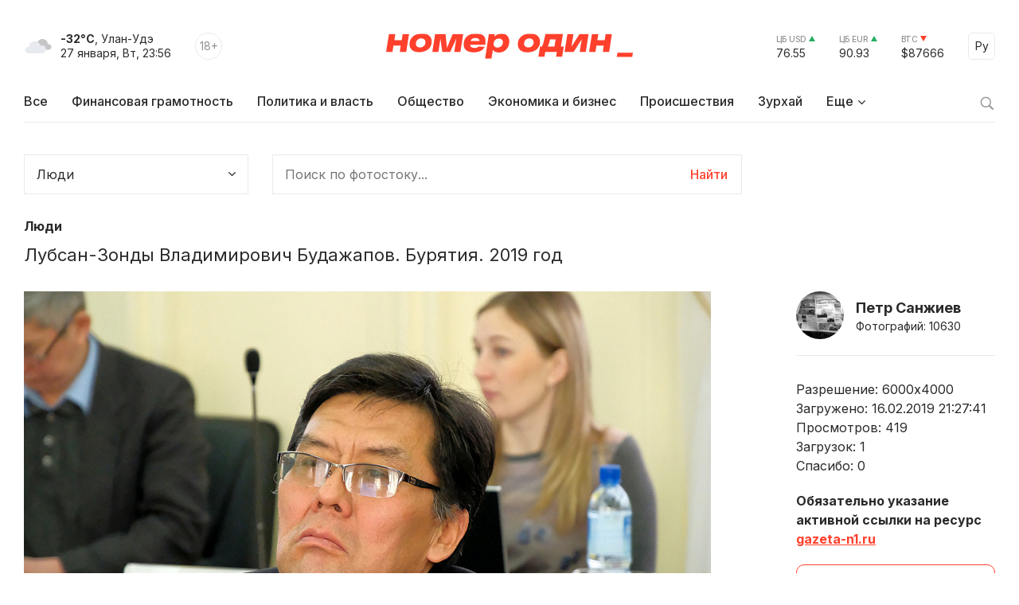

--- FILE ---
content_type: text/html; charset=windows-1251
request_url: https://gazeta-n1.ru/stock/lyudi/72043/
body_size: 10561
content:

<!doctype html>
<html class="no-js" lang="ru">
<head>
  <meta charset="utf-8">
  <meta name="viewport" content="width=device-width, initial-scale=1">
  <meta http-equiv="Content-Type" content="text/html; charset=windows-1251" />
  <meta http-equiv="Content-Language" content="ru" />

  
  <meta property="og:type" content="website">
  <meta property="og:locale" content="ru_RU" />
  <meta property="og:title" content="Номер Один - Новости Бурятии и Улан-Удэ сегодня"/>
  <meta property="og:url" content="https://gazeta-n1.ru/stock/lyudi/72043/"/>
  <meta property="og:image" content="https://gazeta-n1.ru/images/n1-logo-1000.jpg"/>
  <meta property="og:image:secure_url" content="https://gazeta-n1.ru/images/n1-logo-1000.jpg"/>
  <meta property="og:image:width" content="977"/>
  <meta property="og:image:height" content="977"/>
  <meta property="og:description" content="" />
  <meta property="fb:app_id" content="1472448409714082"/>
  <meta name="description" content="" />
  <meta name="keywords" content="Газета Номер один, Номер один  улан-удэ, Номер один в Бурятии, Номер один свежий номер, новости улан-удэ, новости Бурятии, новости Байкал, нитернет газета, бурятия" />
  <meta name="author" content="Номер один" />

  <meta name="twitter:card" content="summary_large_image">
  <meta name="twitter:site" content="@Gazeta_n1" />
  <meta name="twitter:creator" content="@Gazeta_n1" />
  <meta name="twitter:title" content="" />
  <meta name="twitter:description" content="" />
  <meta name="twitter:image" content="https://gazeta-n1.ru/images/n1-logo-1000.jpg">

  <link rel="image_src" href="https://gazeta-n1.ru/images/n1-logo-1000.jpg"/>
  <link rel="shortcut icon" type="image/x-icon" href="/favicon.ico" />

  <link rel="manifest" href="/site.webmanifest">
  <link rel="apple-touch-icon" href="/apple-touch-icon.png">

  <link rel="preconnect" href="https://fonts.googleapis.com">
  <link rel="preconnect" href="https://fonts.gstatic.com" crossorigin>
  <link href="https://fonts.googleapis.com/css2?family=Inter:wght@100;200;300;400;500;600;700;800;900&display=swap" rel="stylesheet">

  <link rel="stylesheet" href="/js/owl-carousel/assets/owl.carousel.min.css">
  <link rel="stylesheet" href="/js/owl-carousel/assets/owl.theme.default.min.css">

  <link rel="stylesheet" href="/css/normalize.css">
  <link rel="stylesheet" href="/css/main-111.css">

  <script src="https://cdnjs.cloudflare.com/ajax/libs/jquery/3.6.0/jquery.min.js" integrity="sha512-894YE6QWD5I59HgZOGReFYm4dnWc1Qt5NtvYSaNcOP+u1T9qYdvdihz0PPSiiqn/+/3e7Jo4EaG7TubfWGUrMQ==" crossorigin="anonymous" referrerpolicy="no-referrer"></script>
    <script src="https://yastatic.net/share2/share.js"></script>

  <meta name="theme-color" content="#fafafa">

  <!-- <script src="https://api-maps.yandex.ru/2.1/?apikey=c92b450e-de6c-45b9-bccb-0c9caea3efc7&lang=ru_RU&coordorder=longlat" type="text/javascript"></script> -->

  <script type="application/ld+json">
  {
    "@context" : "http://schema.org",
    "@type" : "Organization",
    "name" : "Номер один Улан-Удэ - Новости Бурятии",
    "url" : "https://gazeta-n1.ru/",
    "sameAs" : [
      "https://vk.com/gazetano",
      "https://www.facebook.com/%D0%9D%D0%BE%D0%BC%D0%B5%D1%80-%D0%9E%D0%B4%D0%B8%D0%BD-514197535414861/",
      "https://twitter.com/Gazeta_n1",
      "https://www.youtube.com/channel/UCcR5iSYURtWqyvofJ5-c6Pw",
      "https://ok.ru/nomerodi"
    ]
  }
  </script>

  <meta http-equiv="Content-Type" content="text/html; charset=windows-1251" />
<link rel="canonical" href="http://gazeta-n1.ru/news/72043/" />
<link href="/bitrix/cache/css/s1/v2021/page_b2cb682035b086ce78871ab62524554f/page_b2cb682035b086ce78871ab62524554f_v1.css?1758773151892" type="text/css"  rel="stylesheet" />
<link href="/bitrix/cache/css/s1/v2021/template_a8c394e0491dcd59c771416fbc743994/template_a8c394e0491dcd59c771416fbc743994_v1.css?17587730691734" type="text/css"  data-template-style="true" rel="stylesheet" />
<script  src="/bitrix/cache/js/s1/v2021/template_d1629b785434826b16272c03c048055c/template_d1629b785434826b16272c03c048055c_v1.js?17587730593347"></script>
<script type="text/javascript">var _ba = _ba || []; _ba.push(["aid", "a175210431526b1c8af4608cc9784cb5"]); _ba.push(["host", "gazeta-n1.ru"]); (function() {var ba = document.createElement("script"); ba.type = "text/javascript"; ba.async = true;ba.src = (document.location.protocol == "https:" ? "https://" : "http://") + "bitrix.info/ba.js";var s = document.getElementsByTagName("script")[0];s.parentNode.insertBefore(ba, s);})();</script>


  <title>Лубсан-Зонды Владимирович Будажапов. Бурятия. 2019 год</title>
</head>

<body>

  
  <div class="wrapper">
    <div class="content">
                  <div class='HeaderBanner'>
            </div>
            <div class='HeaderBannerFixed'>
            </div>
    </div>
    <div id="headerFake"></div>
    <div id="header">
      <div class="content">
      <div class="Header">
        <div class="HeaderMobileMenu">
          <a href="javascript:void(0);" class="HeaderMobileMenu__Toggle"></a>
          <div class="MainMenuMobile">
            <div class="content">


<div class="MainMenuMobile__Cols clearfix">
  <div class="MainMenuMobile__Col">
    <div class="MainMenuMobile__Item">
      <a href="/news/"><b>Все новости</b></a>
    </div>
    <div class="MainMenu__Item">
      <a href="/projects/finansovaya-gramotnost/">Финансовая грамотность</a>
    </div>
    
    <div class="MainMenuMobile__Item">
      <a href="/news/politics/">Политика и власть</a>
    </div>
    <div class="MainMenuMobile__Item">
      <a href="/news/society/">Общество</a>
    </div>
    <div class="MainMenuMobile__Item">
      <a href="/news/business/">Экономика и бизнес</a>
    </div>
    <div class="MainMenuMobile__Item">
      <a href="/news/incidents/">Происшествия</a>
    </div>
    <div class="MainMenuMobile__Item">
      <a href="/news/culture/">Культура</a>
    </div>
    <div class="MainMenuMobile__Item">
      <a href="/news/sport/">Спорт</a>
    </div>
  </div>
  <div class="MainMenuMobile__Col">
    <div class="MainMenuMobile__Item">
      <a href="/projects/"><b>Проекты</b></a>
    </div>
    <div class="MainMenuMobile__Item">
      <a href="/tests/">Тесты</a>
    </div>
    <div class="MainMenuMobile__Item">
      <a href="https://uulen.gazeta-n1.ru/" target="_blank">Словарь</a>
    </div>
  </div>
  <div class="MainMenuMobile__Col">
    <div class="MainMenuMobile__Item">
      <a href="/zurkhay/"><b>Зурхай</b></a>
    </div>
    <div class="MainMenuMobile__Item">
      <a href="/afisha/"><b>Афиша</b></a>
    </div>
    <div class="MainMenuMobile__Item MainMenuMobile__Item--active">
      <a href="/stock/"><b>Фотосток</b></a>
    </div>
    <div class="MainMenuMobile__Item">
      <a href="/archive/"><b>Архив газеты</b></a>
    </div>
    <div class="MainMenuMobile__Item">
      <a href="/contacts/"><b>Контакты</b></a>
    </div>
  </div>
</div>
            </div>
            <div class="MainMenuMobile__Bottom">
              <div class="content">
                <div class="MainMenuMobile__BottomCols">
                  <div class="MainMenuMobile__BottomCol">
                    <div class="Currency Currency--up">
                      <div class="Currency__Title">ЦБ USD</div>
                      <div class="Currency__Value">76.55</div>
                    </div>
                    <div class="Currency Currency--up">
                      <div class="Currency__Title">ЦБ EUR</div>
                      <div class="Currency__Value">90.93</div>
                    </div>
                    <div class="Currency Currency--down">
                      <div class="Currency__Title">BTC</div>
                      <div class="Currency__Value">$87666</div>
                    </div>
                                      </div>
                  <div class="MainMenuMobile__BottomCol">
                    <div class="MainMenuMobile__Search">
                      <div class="MainMenuMobile__SearchForm">
                        <form action="/search/" method='GET'>
                          <input class="MainMenuMobile__SearchInput" type="text" name="q" value='' placeholder="Поиск" />
                          <button type="submit" class="MainMenuMobile__SearchButton">Найти</button>
                        </form>
                      </div>
                    </div>
                  </div>
                </div>
              </div>
            </div>
          </div>

        </div>
        <div class="HeaderLeft">
          <div class="HeaderWeather">
            <div class="HeaderWeather__Icon">
                            <img src="/img/icon-weather-5.svg" alt="дымка" />
            </div>
            <div class="HeaderWeather__Text">
              <strong>-32°C</strong>, Улан-Удэ<br />
              <nobr>27 января, Вт, 23:56</nobr>
            </div>
          </div>
          <div class="HeaderAge">18+</div>
        </div>
        <a href="/" class="HeaderLogo">Номер один</a>
        <div class="HeaderRight">
          <div class="Currency Currency--up">
            <div class="Currency__Title">ЦБ USD</div>
            <div class="Currency__Value">76.55</div>
          </div>
          <div class="Currency Currency--up">
            <div class="Currency__Title">ЦБ EUR</div>
            <div class="Currency__Value">90.93</div>
          </div>
          <div class="Currency Currency--down">
            <div class="Currency__Title">BTC</div>
            <div class="Currency__Value">$87666</div>
          </div>
          <div class="Language">
            <a href="javascript:void(0);" class="Language__Toggle">Ру</a>

<div id="translate">
<div id="google_translate_element"></div><script type="text/javascript">
function googleTranslateElementInit() {
  new google.translate.TranslateElement({pageLanguage: 'ru', layout: google.translate.TranslateElement.InlineLayout.SIMPLE, autoDisplay: false, gaTrack: true, gaId: 'UA-63379552-1'}, 'google_translate_element');
}
</script>
<script type="text/javascript" src="//translate.google.com/translate_a/element.js?cb=googleTranslateElementInit"></script>
</div>

          </div>
        </div>
      </div>


<div class="MainMenu">
  <div class="MainMenu__Items">
    <div class="MainMenu__Item">
      <a href="/">Все</a>
    </div>

    <div class="MainMenu__Item">
      <a href="/projects/finansovaya-gramotnost/">Финансовая грамотность</a>
    </div>

    <div class="MainMenu__Item">
      <a href="/news/politics/">Политика и власть</a>
    </div>
    <div class="MainMenu__Item">
      <a href="/news/society/">Общество</a>
    </div>
    <div class="MainMenu__Item">
      <a href="/news/business/">Экономика и бизнес</a>
    </div>
    <div class="MainMenu__Item">
      <a href="/news/incidents/">Происшествия</a>
    </div>
    <div class="MainMenu__Item">
      <a href="/zurkhay/">Зурхай</a>
    </div>
    <div class="MainMenu__Item MainMenu__Item--parent">
      <a href="javascript:void(0);">Еще</a>
      <div class="MainMenu__Subitems">

    <div class="MainMenu__Item">
      <a href="/news/culture/">Культура</a>
    </div>
    <div class="MainMenu__Item">
      <a href="/news/sport/">Спорт</a>
    </div>

        <div class="MainMenu__Subitem">
          <a href="/projects/">Проекты</a>
        </div>
        <div class="MainMenu__Subitem">
          <a href="/afisha/">Афиша</a>
        </div>
        <div class="MainMenu__Subitem MainMenu__Subitem--active">
          <a href="/stock/">Фотосток</a>
        </div>
        <div class="MainMenu__Subitem">
          <a href="/tests/">Тесты</a>
        </div>
        <div class="MainMenu__Subitem">
          <a href="https://uulen.gazeta-n1.ru/" target="_blank">Словарь</a>
        </div>
        <div class="MainMenu__Subitem">
          <a href="/archive/">Архив газеты</a>
        </div>
        <div class="MainMenu__Subitem">
          <a href="/contacts/">Контакты</a>
        </div>
      </div>
    </div>
  </div>
  <div class="MainMenu__Search">
    <a href="javascript:void(0);" class="MainMenu__SearchIcon"></a>
    <div class="MainMenu__SearchForm">
      <form action="/search/" method='GET'>
        <input class="MainMenu__SearchInput" type="text" name="q" value='' placeholder="Поиск" />
        <button type="submit" class="MainMenu__SearchButton">Найти</button>
      </form>
    </div>
  </div>
</div>      </div>
    </div>
    <div class="content">


    </div>

<div class="content">


<form id="search-form-stock" class="StockSearch" action="/stock/" method="get">
  <input type="hidden" name="tags" value="" />
  <input type="hidden" name="how" value="r" />
  <div class="StockSearch__Fields">
    <div class="StockSearch__Field">
      <div class="Select">
        <select name="SECTION_ID"> 
          <option value="">Все категории</option>
                      <option value="478"  >Архитектура</option>
                      <option value="484"  >Бизнес и финансы</option>
                      <option value="534"  >Государственные службы</option>
                      <option value="479"  >Дети</option>
                      <option value="533"  >Документы</option>
                      <option value="532"  >Дороги</option>
                      <option value="485"  >Еда и напитки</option>
                      <option value="480"  >Животные</option>
                      <option value="527"  >Жилищное хозяйство</option>
                      <option value="530"  >Здания и виды</option>
                      <option value="486"  >Здоровье и медицина</option>
                      <option value="487"  >Компьютеры и связь</option>
                      <option value="488"  >Красота и мода</option>
                      <option value="489" selected >Люди</option>
                      <option value="529"  >Магазины и торговля</option>
                      <option value="490"  >Музыка</option>
                      <option value="483"  >Наука и технологии</option>
                      <option value="491"  >Образование</option>
                      <option value="492"  >Площади и памятники</option>
                      <option value="493"  >Погода</option>
                      <option value="476"  >Политика</option>
                      <option value="481"  >Праздники</option>
                      <option value="475"  >Природа и пейзажи</option>
                      <option value="494"  >Происшествия и криминал</option>
                      <option value="495"  >Промышленность и ремесла</option>
                      <option value="477"  >Путешествия и отпуск</option>
                      <option value="496"  >Религия</option>
                      <option value="531"  >Сельское хозяйство</option>
                      <option value="497"  >События</option>
                      <option value="482"  >Спорт</option>
                      <option value="498"  >Транспорт и перевозки</option>
                  </select>
      </div>
    </div>
    <div class="StockSearch__Field">
              <div class="SearchPage__Input">
          <input type="text" class="Input" name="q" value="" size="15" maxlength="50" placeholder="Поиск по фотостоку..." />
          <button name="s" type="submit" class="SearchPage__Button">Найти</button>
        </div>
          </div>    
  </div>  
</form>






<div class="StockDetail__Section">
	<a href="/stock/lyudi/">Люди</a>
</div>
<h1 class="StockDetail__Title">Лубсан-Зонды Владимирович Будажапов. Бурятия. 2019 год</h1>

<div class="StockDetailCols">
	<div class="StockDetailCols__Main">
		<div class="StockDetail__Image">
            <img src="/upload/resize_cache/iblock/61b/870_575_0/61b7864940b88e6af22b48415fd46aff.JPG" alt="Лубсан-Зонды Владимирович Будажапов. Бурятия. 2019 год" title="Лубсан-Зонды Владимирович Будажапов. Бурятия. 2019 год"/>
		</div>

		            <div class="Tags">
        <div class="Tags__Title">Теги</div>
                  <a href="/stock/?tags=лубсан-зонды владимирович будажапов" class="Tags__Item">лубсан-зонды владимирович будажапов</a>
                  <a href="/stock/?tags= лубсан-зонды будажапов" class="Tags__Item"> лубсан-зонды будажапов</a>
                  <a href="/stock/?tags= бурниисх" class="Tags__Item"> бурниисх</a>
                  <a href="/stock/?tags= 2019 год" class="Tags__Item"> 2019 год</a>
                  <a href="/stock/?tags= будажапов" class="Tags__Item"> будажапов</a>
                  <a href="/stock/?tags= бурятия" class="Tags__Item"> бурятия</a>
                  <a href="/stock/?tags= buryatia" class="Tags__Item"> buryatia</a>
              </div>
    
	</div>
	<div class="StockDetailCols__Right">
		<div class="StockDetail__Author">
						<a href="/stock-author/48361/" class="StockDetail__AuthorImg" style="background: url('/upload/resize_cache/iblock/f02/150_150_2/f02075ee0c21c7c883a8cac7c2c33080.JPG') no-repeat center center;"></a>
			<div class="StockDetail__AuthorText">
				<a href="/stock-author/48361/" class="StockDetail__AuthorName">Петр Санжиев</a>
				<div class="StockDetail__AuthorStat">Фотографий:&nbsp;10630</div>
			</div>
		</div>

    <div class="StockDetail__Meta">
    	<div>Разрешение:&nbsp;6000x4000</div>
    	<div>Загружено:&nbsp;16.02.2019 21:27:41</div>
    	<div>Просмотров:&nbsp;<span class="views-count">419</span></div>
    	<div>Загрузок:&nbsp;<span class="downloads-count">1</span></div>
    	<div>Спасибо:&nbsp;<span class="likes-count">0</span></div>
    </div>

    <div class="StockDetail__Copyright">Обязательно указание активной ссылки на ресурс <a class="link--red" href="http://gazeta-n1.ru">gazeta-n1.ru</a></div>
    
    <div class="StockDetail__Buttons">
    	<a href="javascript:void(0);" class="likes Button Button--icon-left Button--icon-like" data-variant-id="72043">Спасибо!</a>
    	<div class="download Button Button--accent Button--icon-left Button--icon-download" data-variant-id="72043" data-file-id="151292">Скачать бесплатно</div>
    	<div class="download-link"></div>
    </div>

	</div>
</div>

<script>
var poll_voted = $.cookie('stock_poll_voted_72043');

//	if (jQuery.type(poll_voted) === 'undefined') { 
	console.log('Bind');
	$('.likes').bind( "click", function(e) {
		e.preventDefault();
		var variant_id = $(e.currentTarget).data('variant-id');
		console.log(variant_id);
		$.post( "/ajax/stock_like/", { variant: variant_id }).done(function( data ) {
			if(data.result) {
				console.log(data);
				var total_likes = data.likes;
				$('.likes-count').html(total_likes);
				$.cookie('stock_poll_voted_72043', '1769529390', {expires: 365, path: '/'});
				ShowConfirmation ('Мы рады, что Вам пригодилась наша работа!');
			}
		});
		$('.likes').unbind();
		return false;
	});
//	} else {
//	}
</script>
  
<script>
// var poll_voted = $.cookie('stock_poll_voted_72043');

//	if (jQuery.type(poll_voted) === 'undefined') { 
	console.log('Bind');
	$('.download').bind( "click", function(e) {
		$this = $(this);
		e.preventDefault();
		var variant_id = $(e.currentTarget).data('variant-id');
		var file_id = $(e.currentTarget).data('file-id');
		console.log(variant_id);
		$.post( "/ajax/stock_download/", { variant: variant_id, file: file_id }).done(function( data ) {
			if(data.result) {
				console.log(data);
				var total_downloads = data.downloads;
				var file_path = data.file_path;
				if (total_downloads>0){
					$('.downloads-count').html(total_downloads);
					$this.hide();
					$('.download-link').html('<a href="/download/" class="Button">Сохранить файл</a>');
					//$('.download-link').html(file_path); 
					ShowConfirmation ('Если Вам понравилась эта работа, не забудьте поблагодарить автора!');
				}
			}
		});
		$('.download').unbind();
		return false;
	});
//	} else {
//	}
</script>


<h2>Похожие фотографии</h2>

<div class="Stock__Items">
        	<a href="/stock/sport/157129/" title="Зоригто Бороев (в красном, слева) и Борис Баршуев (в синем, справа) на турнире памяти Олега Алексеева. Улан-Удэ. 2025 год" class="Stock__Item">
            <div class="Stock__ItemImg">
                                <img src="/upload/resize_cache/iblock/8f7/375_255_2/v29bcgyc31klagagt4l86h9hrdlaqer6.JPG" alt="Зоригто Бороев (в красном, слева) и Борис Баршуев (в синем, справа) на турнире памяти Олега Алексеева. Улан-Удэ. 2025 год" title="Зоригто Бороев (в красном, слева) и Борис Баршуев (в синем, справа) на турнире памяти Олега Алексеева. Улан-Удэ. 2025 год"/>
            </div>
            <div class="Stock__ItemTitle">
                Зоригто Бороев (в красном, слева) и Борис Баршуев (в синем, справа) на турнире памяти Олега Алексеева. Улан-Удэ. 2025 год            </div>
            <div class="Stock__ItemStat">
                <span><i class="fa fa-eye" aria-hidden="true"></i>&nbsp;28</span>
                <span><i class="fa fa-thumbs-o-up" aria-hidden="true"></i>&nbsp;0</span>
                <span><i class="fa fa-download" aria-hidden="true"></i>&nbsp;0</span>
            </div>
        </a>
            	<a href="/stock/sport/157126/" title="Зоригто Бороев (в красном, слева) и Борис Баршуев (в синем, справа) на турнире памяти Олега Алексеева. Улан-Удэ. 2025 год" class="Stock__Item">
            <div class="Stock__ItemImg">
                                <img src="/upload/resize_cache/iblock/724/375_255_2/8x28c29toybczrs32wmnjbwhx15dkxer.JPG" alt="Зоригто Бороев (в красном, слева) и Борис Баршуев (в синем, справа) на турнире памяти Олега Алексеева. Улан-Удэ. 2025 год" title="Зоригто Бороев (в красном, слева) и Борис Баршуев (в синем, справа) на турнире памяти Олега Алексеева. Улан-Удэ. 2025 год"/>
            </div>
            <div class="Stock__ItemTitle">
                Зоригто Бороев (в красном, слева) и Борис Баршуев (в синем, справа) на турнире памяти Олега Алексеева. Улан-Удэ. 2025 год            </div>
            <div class="Stock__ItemStat">
                <span><i class="fa fa-eye" aria-hidden="true"></i>&nbsp;29</span>
                <span><i class="fa fa-thumbs-o-up" aria-hidden="true"></i>&nbsp;0</span>
                <span><i class="fa fa-download" aria-hidden="true"></i>&nbsp;0</span>
            </div>
        </a>
            	<a href="/stock/sport/157125/" title="Борис Баршуев (в синем, слева) и Зоригто Бороев (в красном, справа). Турнир памяти Олега Алексеева. Улан-Удэ. 2025 год" class="Stock__Item">
            <div class="Stock__ItemImg">
                                <img src="/upload/resize_cache/iblock/d91/375_255_2/68u4upfhs66u77wsfbygipv9syqugm2x.JPG" alt="Борис Баршуев (в синем, слева) и Зоригто Бороев (в красном, справа). Турнир памяти Олега Алексеева. Улан-Удэ. 2025 год" title="Борис Баршуев (в синем, слева) и Зоригто Бороев (в красном, справа). Турнир памяти Олега Алексеева. Улан-Удэ. 2025 год"/>
            </div>
            <div class="Stock__ItemTitle">
                Борис Баршуев (в синем, слева) и Зоригто Бороев (в красном, справа). Турнир памяти Олега Алексеева. Улан-Удэ. 2025 год            </div>
            <div class="Stock__ItemStat">
                <span><i class="fa fa-eye" aria-hidden="true"></i>&nbsp;23</span>
                <span><i class="fa fa-thumbs-o-up" aria-hidden="true"></i>&nbsp;0</span>
                <span><i class="fa fa-download" aria-hidden="true"></i>&nbsp;0</span>
            </div>
        </a>
            	<a href="/stock/sport/157124/" title="Борис Баршуев (в синем) и Зоригто Бороев (в красном). Турнир памяти Олега Алексеева. Улан-Удэ. 2025 год" class="Stock__Item">
            <div class="Stock__ItemImg">
                                <img src="/upload/resize_cache/iblock/8f0/375_255_2/jgflj703hf7fm1hkmc9rixdf6h7o1x5j.JPG" alt="Борис Баршуев (в синем) и Зоригто Бороев (в красном). Турнир памяти Олега Алексеева. Улан-Удэ. 2025 год" title="Борис Баршуев (в синем) и Зоригто Бороев (в красном). Турнир памяти Олега Алексеева. Улан-Удэ. 2025 год"/>
            </div>
            <div class="Stock__ItemTitle">
                Борис Баршуев (в синем) и Зоригто Бороев (в красном). Турнир памяти Олега Алексеева. Улан-Удэ. 2025 год            </div>
            <div class="Stock__ItemStat">
                <span><i class="fa fa-eye" aria-hidden="true"></i>&nbsp;21</span>
                <span><i class="fa fa-thumbs-o-up" aria-hidden="true"></i>&nbsp;0</span>
                <span><i class="fa fa-download" aria-hidden="true"></i>&nbsp;0</span>
            </div>
        </a>
            	<a href="/stock/sport/157123/" title="Борец-вольник Борис Баршуев (в синем, стоит спиной) борется с Зоригто Бороевым (в красном). Турнир памяти Олега Алексеева. Улан-Удэ. 2025 год" class="Stock__Item">
            <div class="Stock__ItemImg">
                                <img src="/upload/resize_cache/iblock/b2c/375_255_2/og3cmcu5cbo8fs7ls1t9bl7mddf1kx6c.JPG" alt="Борец-вольник Борис Баршуев (в синем, стоит спиной) борется с Зоригто Бороевым (в красном). Турнир памяти Олега Алексеева. Улан-Удэ. 2025 год" title="Борец-вольник Борис Баршуев (в синем, стоит спиной) борется с Зоригто Бороевым (в красном). Турнир памяти Олега Алексеева. Улан-Удэ. 2025 год"/>
            </div>
            <div class="Stock__ItemTitle">
                Борец-вольник Борис Баршуев (в синем, стоит спиной) борется с Зоригто Бороевым (в красном). Турнир памяти Олега Алексеева. Улан-Удэ. 2025 год            </div>
            <div class="Stock__ItemStat">
                <span><i class="fa fa-eye" aria-hidden="true"></i>&nbsp;27</span>
                <span><i class="fa fa-thumbs-o-up" aria-hidden="true"></i>&nbsp;0</span>
                <span><i class="fa fa-download" aria-hidden="true"></i>&nbsp;0</span>
            </div>
        </a>
            	<a href="/stock/sport/157118/" title="Сергей Бадмаев (слева, Иркутская область) и Бато Кырмыгенов (справа, Бурятия). Турнир памяти Олега Алексеева (Улан-Удэ, 2025 год)" class="Stock__Item">
            <div class="Stock__ItemImg">
                                <img src="/upload/resize_cache/iblock/e7a/375_255_2/u0yfiporwbge1us9wrupxwdca8svljud.JPG" alt="Сергей Бадмаев (слева, Иркутская область) и Бато Кырмыгенов (справа, Бурятия). Турнир памяти Олега Алексеева (Улан-Удэ, 2025 год)" title="Сергей Бадмаев (слева, Иркутская область) и Бато Кырмыгенов (справа, Бурятия). Турнир памяти Олега Алексеева (Улан-Удэ, 2025 год)"/>
            </div>
            <div class="Stock__ItemTitle">
                Сергей Бадмаев (слева, Иркутская область) и Бато Кырмыгенов (справа, Бурятия). Турнир памяти Олега Алексеева (Улан-Удэ, 2025 год)            </div>
            <div class="Stock__ItemStat">
                <span><i class="fa fa-eye" aria-hidden="true"></i>&nbsp;27</span>
                <span><i class="fa fa-thumbs-o-up" aria-hidden="true"></i>&nbsp;0</span>
                <span><i class="fa fa-download" aria-hidden="true"></i>&nbsp;0</span>
            </div>
        </a>
            	<a href="/stock/sport/157117/" title="Сергей Бадмаев (слева, Иркутская область) и Бато Кырмыгенов (справа, Бурятия). Турнир памяти Олега Алексеева (Улан-Удэ, 2025 год)" class="Stock__Item">
            <div class="Stock__ItemImg">
                                <img src="/upload/resize_cache/iblock/264/375_255_2/usmz27kkqcf5kjj005cthhhsa2yu8n1m.JPG" alt="Сергей Бадмаев (слева, Иркутская область) и Бато Кырмыгенов (справа, Бурятия). Турнир памяти Олега Алексеева (Улан-Удэ, 2025 год)" title="Сергей Бадмаев (слева, Иркутская область) и Бато Кырмыгенов (справа, Бурятия). Турнир памяти Олега Алексеева (Улан-Удэ, 2025 год)"/>
            </div>
            <div class="Stock__ItemTitle">
                Сергей Бадмаев (слева, Иркутская область) и Бато Кырмыгенов (справа, Бурятия). Турнир памяти Олега Алексеева (Улан-Удэ, 2025 год)            </div>
            <div class="Stock__ItemStat">
                <span><i class="fa fa-eye" aria-hidden="true"></i>&nbsp;22</span>
                <span><i class="fa fa-thumbs-o-up" aria-hidden="true"></i>&nbsp;0</span>
                <span><i class="fa fa-download" aria-hidden="true"></i>&nbsp;0</span>
            </div>
        </a>
            	<a href="/stock/sport/157115/" title="Бато Кырмыгенов (в синем, Бурятия) и Сергей Бадмаев (в красном, Иркутская область). Турнир памяти Олега Алексеева (Улан-Удэ, 2025 год)" class="Stock__Item">
            <div class="Stock__ItemImg">
                                <img src="/upload/resize_cache/iblock/5e0/375_255_2/x3gacbcjcu0ogy297c3js4v8u9x1lcwp.JPG" alt="Бато Кырмыгенов (в синем, Бурятия) и Сергей Бадмаев (в красном, Иркутская область). Турнир памяти Олега Алексеева (Улан-Удэ, 2025 год)" title="Бато Кырмыгенов (в синем, Бурятия) и Сергей Бадмаев (в красном, Иркутская область). Турнир памяти Олега Алексеева (Улан-Удэ, 2025 год)"/>
            </div>
            <div class="Stock__ItemTitle">
                Бато Кырмыгенов (в синем, Бурятия) и Сергей Бадмаев (в красном, Иркутская область). Турнир памяти Олега Алексеева (Улан-Удэ, 2025 год)            </div>
            <div class="Stock__ItemStat">
                <span><i class="fa fa-eye" aria-hidden="true"></i>&nbsp;28</span>
                <span><i class="fa fa-thumbs-o-up" aria-hidden="true"></i>&nbsp;0</span>
                <span><i class="fa fa-download" aria-hidden="true"></i>&nbsp;0</span>
            </div>
        </a>
            	<a href="/stock/sport/157114/" title="Бато Кырмыгенов (в синем, Бурятия) и Сергей Бадмаев (в красном, Иркутская область). Турнир памяти Олега Алексеева (Улан-Удэ, 2025 год)" class="Stock__Item">
            <div class="Stock__ItemImg">
                                <img src="/upload/resize_cache/iblock/2be/375_255_2/cuka1xed7jtpe4uefqrjrtxc3u072o72.JPG" alt="Бато Кырмыгенов (в синем, Бурятия) и Сергей Бадмаев (в красном, Иркутская область). Турнир памяти Олега Алексеева (Улан-Удэ, 2025 год)" title="Бато Кырмыгенов (в синем, Бурятия) и Сергей Бадмаев (в красном, Иркутская область). Турнир памяти Олега Алексеева (Улан-Удэ, 2025 год)"/>
            </div>
            <div class="Stock__ItemTitle">
                Бато Кырмыгенов (в синем, Бурятия) и Сергей Бадмаев (в красном, Иркутская область). Турнир памяти Олега Алексеева (Улан-Удэ, 2025 год)            </div>
            <div class="Stock__ItemStat">
                <span><i class="fa fa-eye" aria-hidden="true"></i>&nbsp;30</span>
                <span><i class="fa fa-thumbs-o-up" aria-hidden="true"></i>&nbsp;0</span>
                <span><i class="fa fa-download" aria-hidden="true"></i>&nbsp;0</span>
            </div>
        </a>
            	<a href="/stock/sport/157113/" title="Сергей Бадмаев (справа, Иркутская область) и Бато Кырмыгенов (слева, Бурятия). Турнир памяти Олега Алексеева (Улан-Удэ, 2025 год)" class="Stock__Item">
            <div class="Stock__ItemImg">
                                <img src="/upload/resize_cache/iblock/c0a/375_255_2/95uettv5skbqgtzjaxt6x2zvxgpmk52f.JPG" alt="Сергей Бадмаев (справа, Иркутская область) и Бато Кырмыгенов (слева, Бурятия). Турнир памяти Олега Алексеева (Улан-Удэ, 2025 год)" title="Сергей Бадмаев (справа, Иркутская область) и Бато Кырмыгенов (слева, Бурятия). Турнир памяти Олега Алексеева (Улан-Удэ, 2025 год)"/>
            </div>
            <div class="Stock__ItemTitle">
                Сергей Бадмаев (справа, Иркутская область) и Бато Кырмыгенов (слева, Бурятия). Турнир памяти Олега Алексеева (Улан-Удэ, 2025 год)            </div>
            <div class="Stock__ItemStat">
                <span><i class="fa fa-eye" aria-hidden="true"></i>&nbsp;23</span>
                <span><i class="fa fa-thumbs-o-up" aria-hidden="true"></i>&nbsp;0</span>
                <span><i class="fa fa-download" aria-hidden="true"></i>&nbsp;0</span>
            </div>
        </a>
            	<a href="/stock/sport/157112/" title="Сергей Бадмаев (справа, Иркутская область) и Бато Кырмыгенов (слева, Бурятия). Турнир памяти Олега Алексеева (Улан-Удэ, 2025 год)" class="Stock__Item">
            <div class="Stock__ItemImg">
                                <img src="/upload/resize_cache/iblock/599/375_255_2/86ay0izn165i2dnix93ldx8vqbbsmx1x.JPG" alt="Сергей Бадмаев (справа, Иркутская область) и Бато Кырмыгенов (слева, Бурятия). Турнир памяти Олега Алексеева (Улан-Удэ, 2025 год)" title="Сергей Бадмаев (справа, Иркутская область) и Бато Кырмыгенов (слева, Бурятия). Турнир памяти Олега Алексеева (Улан-Удэ, 2025 год)"/>
            </div>
            <div class="Stock__ItemTitle">
                Сергей Бадмаев (справа, Иркутская область) и Бато Кырмыгенов (слева, Бурятия). Турнир памяти Олега Алексеева (Улан-Удэ, 2025 год)            </div>
            <div class="Stock__ItemStat">
                <span><i class="fa fa-eye" aria-hidden="true"></i>&nbsp;27</span>
                <span><i class="fa fa-thumbs-o-up" aria-hidden="true"></i>&nbsp;0</span>
                <span><i class="fa fa-download" aria-hidden="true"></i>&nbsp;0</span>
            </div>
        </a>
            	<a href="/stock/sport/157111/" title="Сергей Бадмаев (в красном, Иркутская область) и Бато Кырмыгенов (в синем, Бурятия). Турнир памяти Олега Алексеева (Улан-Удэ, 2025 год)" class="Stock__Item">
            <div class="Stock__ItemImg">
                                <img src="/upload/resize_cache/iblock/d9f/375_255_2/zi35a90i43xya6w9kt98gdm8e4b0kpsg.JPG" alt="Сергей Бадмаев (в красном, Иркутская область) и Бато Кырмыгенов (в синем, Бурятия). Турнир памяти Олега Алексеева (Улан-Удэ, 2025 год)" title="Сергей Бадмаев (в красном, Иркутская область) и Бато Кырмыгенов (в синем, Бурятия). Турнир памяти Олега Алексеева (Улан-Удэ, 2025 год)"/>
            </div>
            <div class="Stock__ItemTitle">
                Сергей Бадмаев (в красном, Иркутская область) и Бато Кырмыгенов (в синем, Бурятия). Турнир памяти Олега Алексеева (Улан-Удэ, 2025 год)            </div>
            <div class="Stock__ItemStat">
                <span><i class="fa fa-eye" aria-hidden="true"></i>&nbsp;26</span>
                <span><i class="fa fa-thumbs-o-up" aria-hidden="true"></i>&nbsp;0</span>
                <span><i class="fa fa-download" aria-hidden="true"></i>&nbsp;0</span>
            </div>
        </a>
    </div>



</div>

    <div class="Footer">
      <div class="content">
        <div class="Footer__Cols">
          <div class="Footer__Left">
            <a href="/" class="FooterLogo">Номер один</a>
            <div class="Footer__Social">
              <div class="Footer__SocialHeader">Следите за новостями в соцсетях:</div>
              <div class="Footer__SocialItems">
                <a href="https://vk.com/gazetano" class="Footer__SocialItem Footer__SocialItem--vkontakte" target="_blank"></a>
                <a href="https://t.me/nomer_odin_news" class="Footer__SocialItem Footer__SocialItem--telegram" target="_blank"></a>
                <a href="https://ok.ru/nomerodi" class="Footer__SocialItem Footer__SocialItem--odnoklassniki" target="_blank"></a>
                <a href="https://zen.yandex.ru/gazeta-n1.ru" class="Footer__SocialItem Footer__SocialItem--zen" target="_blank"></a>
              </div>
            </div>
          </div>
          <div class="Footer__Center">
            <div class="Footer__Contacts">
              <div class="Footer__ContactsTitle">Редакция сайта:</div>
              <div class="Footer__ContactsItem">Тел.: +7 (3012) 23-59-30</div>
              <div class="Footer__ContactsItem">Почта: <a href="mailto:info@gazeta-n1.ru" class="link link--red">info@gazeta-n1.ru</a></div>
            </div>
            <div class="Footer__Contacts">
              <div class="Footer__ContactsTitle">Реклама на сайте и в газете:</div>
              <div class="Footer__ContactsItem">Тел.: +7 (3012) 23-55-56</div>
              <div class="Footer__ContactsItem">Почта: <a href="mailto:gazetan1@gmail.com" class="link link--red">gazeta-n1@yandex.ru</a></div>
            </div>
          </div>
          <div class="Footer__Right">
            <div>
              <!-- <a href="/contacts/" class="Button">Предложить новость</a>-->
            </div>
            <div class="CopyrightsText">
              &copy; 2012 — 2026<br />
              Редакция газеты GAZETA-N1.RU<br />
              Все права защищены.
            </div>
          </div>
        </div>
      </div>
    </div>
    <div class="FooterTablet">
      <div class="content">
        <div class="FooterTablet__Cols">
          <div class="FooterTablet__Left">
            <a href="/" class="FooterLogo">Номер один</a>
          </div>
          <div class="FooterTablet__Right">
            <div>
              <!--<a href="/contacts/" class="Button">Предложить новость</a>-->
            </div>
          </div>
        </div>
        <div class="FooterTablet__Cols">
          <div class="FooterTablet__Left">
            <div class="Footer__Social">
              <div class="Footer__SocialHeader">Следите за новостями в соцсетях:</div>
              <div class="Footer__SocialItems">
                <a href="https://t.me/nomer_odin_news" class="Footer__SocialItem Footer__SocialItem--telegram" target="_blank"></a>
                <a href="https://vk.com/gazetano" class="Footer__SocialItem Footer__SocialItem--vkontakte" target="_blank"></a>
                <a href="https://www.youtube.com/channel/UCcR5iSYURtWqyvofJ5-c6Pw" class="Footer__SocialItem Footer__SocialItem--youtube" target="_blank"></a>
                <a href="https://ok.ru/nomerodi" class="Footer__SocialItem Footer__SocialItem--odnoklassniki" target="_blank"></a>
                <a href="https://zen.yandex.ru/gazeta-n1.ru" class="Footer__SocialItem Footer__SocialItem--zen" target="_blank"></a>
              </div>
            </div>
          </div>
          <div class="FooterTablet__Right">
            <div class="CopyrightsText">
              &copy; 2012 — 2026<br />
              Редакция газеты GAZETA-N1.RU<br />
              Все права защищены.
            </div>
          </div>
        </div>
        <div class="FooterTablet__Cols">
          <div class="FooterTablet__Left">
            <div class="Footer__Contacts">
              <div class="Footer__ContactsTitle">Редакция сайта:</div>
              <div class="Footer__ContactsItem">Тел.: +7 (3012) 297-046</div>
              <div class="Footer__ContactsItem">Почта: <a href="mailto:info@gazeta-n1.ru" class="link link--red">info@gazeta-n1.ru</a></div>
            </div>
          </div>
          <div class="FooterTablet__Right">
            <div class="Footer__Contacts">
              <div class="Footer__ContactsTitle">Реклама на сайте и в газете:</div>
              <div class="Footer__ContactsItem">Тел.: +7 (3012) 297-057 </div>
              <div class="Footer__ContactsItem">Почта: <a href="mailto:gazetan1@gmail.com" class="link link--red">gazeta-n1@yandex.ru</a></div>
            </div>
          </div>
        </div>
      </div>
    </div>

    <div class="Copyrights">
      <div class="content">
        <div class="Footer__Cols">
          <div class="Footer__Left">
            <div class="CopyrightsLicense">Свидетельство о регистрации средства массовой информации Эл №ФС77-62128 от 17.06.2015г. выдано СМИ GAZETA-N1.RU Федеральной службой по надзору в сфере связи, информационных технологий и массовых коммуникаций (Роскомнадзор). Полная или частичная публикация материалов СМИ GAZETA-N1.RU  разрешена только с письменного разрешения редакции! При цитировании материалов прямая активная ссылка на www.gazeta-n1.ru обязательна. Для печатных материалов указывать: СМИ GAZETA-N1.RU</div>
          </div>
          <div class="Footer__Center">
            <div class="CopyrightsText">
              Главный редактор: А.А. Субботин<br />
              Учредитель: ООО “Тори-пресс”<br />
              Адрес: 670031 г. Улан-Удэ, ул. Терешковой, 7<br />
              <a href='/privacy/' class="link link--red">Политика в отношении обработки персональных данных</a>
            </div>
            <div class="CopyrightsDeveloper display--tablet">Дизайн и разработка — <a href='https://nanzat.ru' target='_blank'>nanzat.ru</a></div>
            <div class="FooterCounters">

  <!-- begin of Top100 code -->

<script id="top100Counter" type="text/javascript" src="//counter.rambler.ru/top100.jcn?2675087"></script>
 <noscript> <a href="//top100.rambler.ru/navi/2675087/" > <img src="//counter.rambler.ru/top100.cnt?2675087" alt="Rambler's Top100" border="0"  /> </a> </noscript>
<!-- end of Top100 code -->


<!--LiveInternet counter--><script type="text/javascript"><!--
document.write("<a href='//www.liveinternet.ru/stat/gazeta-n1.ru/' "+
"target=_blank><img src='//counter.yadro.ru/hit?t14.1;r"+
escape(document.referrer)+((typeof(screen)=="undefined")?"":
";s"+screen.width+"*"+screen.height+"*"+(screen.colorDepth?
screen.colorDepth:screen.pixelDepth))+";u"+escape(document.URL)+
";"+Math.random()+
"' alt='' title='LiveInternet: показано число просмотров за 24"+
" часа, посетителей за 24 часа и за сегодня' "+
"border='0' width='88' height='31'><\/a>")
//--></script><!--/LiveInternet-->


<!-- Yandex.Metrika counter -->
<script type="text/javascript" >
   (function(m,e,t,r,i,k,a){m[i]=m[i]||function(){(m[i].a=m[i].a||[]).push(arguments)};
   m[i].l=1*new Date();k=e.createElement(t),a=e.getElementsByTagName(t)[0],k.async=1,k.src=r,a.parentNode.insertBefore(k,a)})
   (window, document, "script", "https://mc.yandex.ru/metrika/tag.js", "ym");

   ym(30547047, "init", {
        clickmap:true,
        trackLinks:true,
        accurateTrackBounce:true
   });
</script>
<noscript><div><img src="https://mc.yandex.ru/watch/30547047" style="position:absolute; left:-9999px;" alt="" /></div></noscript>
<!-- /Yandex.Metrika counter -->


            </div>
          </div>
          <div class="Footer__Right hide--tablet hide--mobile">
            <div class="CopyrightsDeveloper">Дизайн и разработка — <a href='https://nanzat.ru' target='_blank'>nanzat.ru</a></div>
          </div>
        </div>
      </div>
    </div>

  </div>

  <div id="bdModalCookie" style="display:none;">
    <div class="content">
          <div class="mb20">
            Добро пожаловать! Сообщаем Вам, что мы используем Cookie. Оставаясь на сайте, вы соглашаетесь на обработку файлов Cookie на условиях, указанных <a href='/privacy/' class="link link--red">здесь</a>. Это помогает нам улучшить работу сайта, повысить его эффективность и удобство
          </div>
          <div class="center ">
          <button class="Button Button--wide" onclick="handleCookieChoice('accepted')">Согласен</button>
        </div>
    </div>
  </div>

  <div id="scrollbar"></div>

  <script src="/js/vendor/modernizr-3.11.2.min.js"></script>
  <script src="/js/owl-carousel/owl.carousel.min.js"></script>
  <script src="/js/plugins.js"></script>
  <script src="/js/main-210.js"></script>
  <script>
  var PopUpActive = false;
  jQuery(document).ready(function () {
    $('.banner-click a').click(function(event) {
      var banner_id = $(this).closest('.banner-click').data('banner-id');
      $.post( "/ajax/rk/", { banner_id: banner_id } );
      return true;
    });
    initializeCookieBanner();
      });
  // Cookie functions
  function setCookie(name, value, days) {
      const date = new Date();
      date.setTime(date.getTime() + (days * 24 * 60 * 60 * 1000));
      const expires = "expires=" + date.toUTCString();
      document.cookie = name + "=" + value + ";" + expires + ";path=/";
  }

  function getCookie(name) {
      const cookieName = name + "=";
      const decodedCookie = decodeURIComponent(document.cookie);
      const cookies = decodedCookie.split(';');
      for(let i = 0; i < cookies.length; i++) {
          let cookie = cookies[i];
          while (cookie.charAt(0) === ' ') {
              cookie = cookie.substring(1);
          }
          if (cookie.indexOf(cookieName) === 0) {
              return cookie.substring(cookieName.length, cookie.length);
          }
      }
      return "";
  }
  function initializeCookieBanner() {
      //alert(1);
      var cookieAccept = getCookie("cookieAccept");
      console.log(cookieAccept);
      if (cookieAccept == '') {
        setTimeout( function() { if (!PopUpActive) {PopUpActive = true; $('#bdModalCookie').show().animate({height:180},200); } }, 1000);
      }
  }
  function handleCookieChoice(choice) {
      $('#bdModalCookie').hide();
      setCookie("cookieAccept", choice, 365); // 6 months = ~180 days
      // document.getElementById("cookieAccept").style.display = "none";

      // Add your tracking code here if accepted
      if (choice === 'accepted') {
          // Initialize tracking cookies/scripts
      }
  }

  </script>

</body>

</html>


--- FILE ---
content_type: image/svg+xml
request_url: https://gazeta-n1.ru/img/icon-social-vkontakte.svg
body_size: 570
content:
<svg width="30" height="30" viewBox="0 0 30 30" fill="none" xmlns="http://www.w3.org/2000/svg">
<circle cx="15" cy="15" r="15" fill="#2787F4"/>
<path fill-rule="evenodd" clip-rule="evenodd" d="M24.2911 10.5307C24.4357 10.0903 24.2911 9.77003 23.6509 9.77003H21.5237C20.9868 9.77003 20.739 10.0503 20.5944 10.3506C20.5944 10.3506 19.4998 12.9128 17.9716 14.5743C17.4759 15.0547 17.2488 15.2149 16.9803 15.2149C16.8357 15.2149 16.6499 15.0547 16.6499 14.6143V10.5107C16.6499 9.99022 16.4847 9.75 16.0303 9.75H12.6847C12.3543 9.75 12.1478 9.99022 12.1478 10.2304C12.1478 10.7309 12.9119 10.851 12.9945 12.2522V15.2949C12.9945 15.9555 12.8706 16.0756 12.6021 16.0756C11.8793 16.0756 10.1239 13.4933 9.07063 10.5507C8.86408 9.97019 8.65759 9.75 8.12065 9.75H5.97281C5.35326 9.75 5.25 10.0303 5.25 10.3305C5.25 10.871 5.97281 13.5934 8.61625 17.1966C10.3717 19.6588 12.8706 20.98 15.1217 20.98C16.4847 20.98 16.6499 20.6797 16.6499 20.1793V18.3177C16.6499 17.7171 16.7738 17.617 17.2075 17.617C17.5173 17.617 18.0749 17.7771 19.3346 18.9582C20.7803 20.3594 21.0281 21 21.8335 21H23.9607C24.5802 21 24.8694 20.6997 24.7042 20.1192C24.5183 19.5387 23.8161 18.698 22.9074 17.697C22.4118 17.1366 21.6683 16.5161 21.4411 16.2157C21.1314 15.8154 21.214 15.6553 21.4411 15.2949C21.4205 15.2949 24.0226 11.7318 24.2911 10.5307Z" fill="white"/>
</svg>


--- FILE ---
content_type: image/svg+xml
request_url: https://gazeta-n1.ru/img/icon-like--red.svg
body_size: 727
content:
<svg width="18" height="18" viewBox="0 0 18 18" fill="none" xmlns="http://www.w3.org/2000/svg">
<path d="M4.83366 17.3332H2.33366C1.89163 17.3332 1.46771 17.1576 1.15515 16.845C0.842587 16.5325 0.666992 16.1085 0.666992 15.6665V9.83317C0.666992 9.39114 0.842587 8.96722 1.15515 8.65466C1.46771 8.3421 1.89163 8.1665 2.33366 8.1665H4.83366M10.667 6.49984V3.1665C10.667 2.50346 10.4036 1.86758 9.93476 1.39874C9.46592 0.929896 8.83003 0.666504 8.16699 0.666504L4.83366 8.1665V17.3332H14.2337C14.6356 17.3377 15.0256 17.1968 15.3319 16.9365C15.6382 16.6762 15.8401 16.3139 15.9003 15.9165L17.0503 8.4165C17.0866 8.17763 17.0705 7.93374 17.0031 7.70171C16.9357 7.46969 16.8187 7.25508 16.6602 7.07277C16.5017 6.89045 16.3054 6.74478 16.085 6.64585C15.8645 6.54692 15.6252 6.4971 15.3837 6.49984H10.667Z" stroke="#FF402C" stroke-linecap="round" stroke-linejoin="round"/>
</svg>
